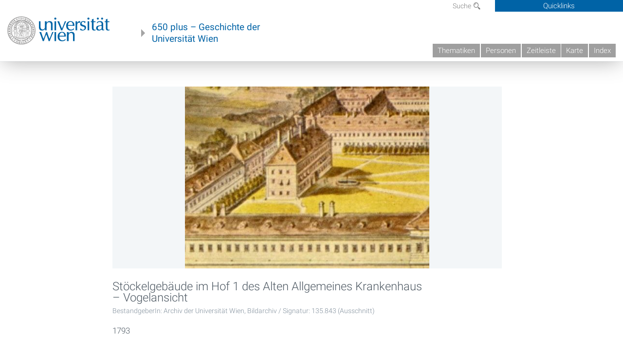

--- FILE ---
content_type: text/html; charset=UTF-8
request_url: https://geschichte.univie.ac.at/files/tiles/key/36832
body_size: 81
content:
12e715e826755c67d5826d7e53c11305e54de52dfea0fe5e08c94a38aad44b1c

--- FILE ---
content_type: text/html; charset=UTF-8
request_url: https://geschichte.univie.ac.at/files/tiles/tiles/36832/12e715e826755c67d5826d7e53c11305e54de52dfea0fe5e08c94a38aad44b1c
body_size: 42
content:
502,374,3,3